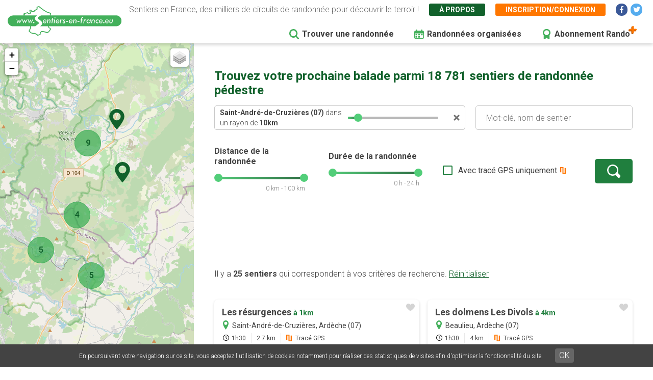

--- FILE ---
content_type: text/html; charset=UTF-8
request_url: https://www.sentiers-en-france.eu/randonnee?lieu_id=5689&lieu=Saint-Andr%C3%A9-de-Cruzi%C3%A8res%20%2807%29
body_size: 8772
content:
<!DOCTYPE html>
<html lang="fr" dir="ltr" prefix="content: http://purl.org/rss/1.0/modules/content/  dc: http://purl.org/dc/terms/  foaf: http://xmlns.com/foaf/0.1/  og: http://ogp.me/ns#  rdfs: http://www.w3.org/2000/01/rdf-schema#  schema: http://schema.org/  sioc: http://rdfs.org/sioc/ns#  sioct: http://rdfs.org/sioc/types#  skos: http://www.w3.org/2004/02/skos/core#  xsd: http://www.w3.org/2001/XMLSchema# ">
  <head>
    <meta charset="utf-8" />
<link rel="canonical" href="https://www.sentiers-en-france.eu/randonnee" />
<meta name="description" content="Découvrez les randonnées les plus populaires autour de vous grâce à des cartes de sentiers complètes. Les  tracés GPS vous permettront de suivre votre balade directement sur votre téléphone. Le site vous permettra d&#039;enregistrer vos balades dans vos favoris avant de partir en vacances." />
<meta name="robots" content="noindex" />
<meta name="Generator" content="Drupal 8 (https://www.drupal.org)" />
<meta name="MobileOptimized" content="width" />
<meta name="HandheldFriendly" content="true" />
<meta name="viewport" content="width=device-width, initial-scale=1.0" />
<link rel="shortcut icon" href="/sites/sentiers-en-france.eu/files/favico.png" type="image/png" />
<script src="/sites/sentiers-en-france.eu/files/google_tag/gtm_58zf3x9/google_tag.script.js?t9242n" defer></script>

    <title>Trouver une randonnée ou un sentier pédestre | Sentiers en France</title>
    <link rel="stylesheet" media="all" href="/sites/sentiers-en-france.eu/files/css/css_e7JGxaGIVmd36I_El8bKVTBqw3Bv7ky59PJfyrHRKts.css" />
<link rel="stylesheet" media="all" href="/sites/sentiers-en-france.eu/files/css/css_7Q1q6hUoJY-dPu-MZZOx_CYnk-naIxH1ykq-By0twRk.css" />
<link rel="stylesheet" media="print" href="/sites/sentiers-en-france.eu/files/css/css_AbpHGcgLb-kRsJGnwFEktk7uzpZOCcBY74-YBdrKVGs.css" />
<link rel="stylesheet" media="all" href="/sites/sentiers-en-france.eu/files/css/css_n2exG0S2o4rRaIUAEOAvs4Fuyg_b-IzEF7rIfBYLmjI.css" />
<link rel="stylesheet" media="all" href="https://fonts.googleapis.com/css?family=Permanent+Marker&amp;display=swap" />
<link rel="stylesheet" media="all" href="https://fonts.googleapis.com/css?family=Roboto:300,300i,400,400i,500,700,700i&amp;display=swap" />
<link rel="stylesheet" media="all" href="/sites/sentiers-en-france.eu/files/css/css_AJaBIDgPQYymGoSvZaNX7g6qknstOoc3a5ckJYu-oVY.css" />
<link rel="stylesheet" media="print" href="/sites/sentiers-en-france.eu/files/css/css_AbpHGcgLb-kRsJGnwFEktk7uzpZOCcBY74-YBdrKVGs.css" />
<link rel="stylesheet" media="all" href="/sites/sentiers-en-france.eu/files/css/css_jApD6WhXKF7lOj--V6UUcbEo6lOJjVy4SsfkiOIQJX0.css" />

    
<!--[if lte IE 8]>
<script src="/sites/sentiers-en-france.eu/files/js/js_VtafjXmRvoUgAzqzYTA3Wrjkx9wcWhjP0G4ZnnqRamA.js"></script>
<![endif]-->

  </head>
  <body class="sef-path-recherche padding-topped path-randonnee">
        <a href="#main-content" class="visually-hidden focusable skip-link">
      Aller au contenu principal
    </a>
    <noscript aria-hidden="true"><iframe src="https://www.googletagmanager.com/ns.html?id=GTM-58ZF3X9" height="0" width="0" style="display:none;visibility:hidden"></iframe></noscript>
      <div class="dialog-off-canvas-main-canvas" data-off-canvas-main-canvas>
    <div class="layout-container">

  <header role="banner" class="">
        <div class="region region-header">
    
<div id="block-sef-theme-logoheader" class="block block-block-content block-block-content4ec251f5-2ed7-4372-94d0-66e3945fc59e block-logoheader">
	<a href="/"><img src="/themes/sef_theme/images/interface/logo-sentiers-en-france.svg" alt="Sentiers en France" /></a>
     
    
</div>

<div id="block-lienshaut" class="block block-block-content block-block-content6023017e-a797-4666-9516-b473aa2a381a block-lienshaut">
    <div class="header-desc">Sentiers en France, des milliers de circuits de randonnée pour découvrir le terroir !</div>
    <div class="header-liens">
        <a href="https://www.sentiers-en-france.eu/sentier-en-france" class="green">À propos</a>
                <a href="https://www.sentiers-en-france.eu/mon-espace?popup=1" class="orange use-ajax" data-dialog-type="modal" data-dialog-options="{&quot;dialogClass&quot;:&quot;sef-register-login-dialog&quot;,&quot;width&quot;:&quot;938&quot;,&quot;closeText&quot;:&quot;Fermer&quot;}"><span class="desktop">Inscription/connexion</span><span class="mobile"><i class="fas fa-user"></i></span></a>
        
        
        
        <a href="https://www.facebook.com/sentiersenfr/" class="social facebook" target="_blank"><i class="fab fa-facebook-f"></i></a>
        <a href="https://twitter.com/sentiers_en_fr" class="social twitter" target="_blank"><i class="fab fa-twitter"></i></a>

    </div>


</div>
<div id="block-sef-theme-navigationprincipale" class="block block-superfish block-superfishmain">
  
    
      
<ul id="superfish-main" class="menu sf-menu sf-main sf-horizontal sf-style-none">
  
<li id="main-menu-link-content5277504a-068e-4747-be13-6b412e3b29fe" class="active-trail sf-depth-1 sf-no-children"><a href="/randonnee" class="is-active sf-depth-1" target="">Trouver une randonnée</a></li><li id="main-menu-link-content2df6e455-6a7b-4b83-a6ef-c163000ee807" class="sf-depth-1 sf-no-children"><a href="/randonnees-organisees" class="menu-rando-organisee sf-depth-1" target="">Randonnées organisées</a></li><li id="main-menu-link-content2d2b6e70-a1b6-4a26-af60-6c8efbf58de9" class="sf-depth-1 sf-no-children"><a href="/profitez-100-de-sentiers-en-france-avec-le-compte-rando" class="menu-abo-rando sf-depth-1" target="">Abonnement Rando</a></li>
</ul>

  </div>

  </div>

  </header>

  <main role="main">
    <a id="main-content" tabindex="-1"></a>    
    <div class="sef-recherche-content">
      <div class="map-recherche">
        <div id="map-recherche"></div>
        <div class="loader">
          <div class="loadingio-spinner-spinner-pr229ga731q"><div class="ldio-vv6zu4nw73s"><div></div><div></div><div></div><div></div><div></div><div></div><div></div><div></div><div></div><div></div><div></div><div></div></div></div>
        </div>
      </div>

        <div class="layout-content">
          
            <div class="region region-content">
    <div data-drupal-messages-fallback class="hidden"></div>
<div id="block-sef-theme-content" class="block block-system block-system-main-block">
  
    
      <h1>Trouvez votre prochaine balade parmi 18 781 sentiers de randonnée pédestre</h1><div class="sef-recherche-page-form-container"><form class="sef-recherche-page-form clearfix" data-drupal-selector="sef-recherche-page-form" action="/randonnee?lieu_id=5689&amp;lieu=Saint-Andr%C3%A9-de-Cruzi%C3%A8res%20%2807%29" method="post" id="sef-recherche-page-form" accept-charset="UTF-8">
  <div class="recherche-container js-form-wrapper form-wrapper" data-drupal-selector="edit-recherche" id="edit-recherche"><input data-drupal-selector="edit-lieu-id" type="hidden" name="lieu_id" value="5689" />
<div class="bloc-recherche bloc-recherche-motcle js-form-wrapper form-wrapper" data-drupal-selector="edit-recherche-motcle" id="edit-recherche-motcle"><div class="sef-lieu-container js-form-wrapper form-wrapper" data-drupal-selector="edit-lieu-container" id="edit-lieu-container"><div class="js-form-item form-item js-form-type-textfield form-type-textfield js-form-item-lieu form-item-lieu form-no-label">
        <input placeholder="Lieu : Département ou ville" autocomplete="off" data-drupal-selector="edit-lieu" type="text" id="edit-lieu" name="lieu" value="Saint-André-de-Cruzières (07)" size="60" maxlength="128" class="form-text" />

        </div>
<div class="sef-bloc-autour-ville js-form-wrapper form-wrapper" data-drupal-selector="edit-autour-ville" id="edit-autour-ville"><div class="autour-txt"><strong class="nom-ville"></strong> dans un rayon de <strong><span class="rayon">10</span>km</strong></div><div id="autour-ville-range"></div><div class="autour-close"><a href=""></a></div><input data-drupal-selector="edit-ville-rayon" type="hidden" name="ville_rayon" value="10" />
</div>
<div class="sef-bloc-autourdemoi js-form-wrapper form-wrapper" data-drupal-selector="edit-autour" id="edit-autour"><div class="autour-txt"><strong>Autour de moi</strong> dans un rayon de <strong><span class="rayon">10</span>km</strong></div><div id="autour-range"></div><div class="autour-close"><a href=""></a></div><input data-drupal-selector="edit-autour-rayon" type="hidden" name="autour_rayon" value="10" />
<input data-drupal-selector="edit-autour-lat" type="hidden" name="autour_lat" value="0" />
<input data-drupal-selector="edit-autour-lng" type="hidden" name="autour_lng" value="0" />
</div>
</div>
<div class="js-form-item form-item js-form-type-textfield form-type-textfield js-form-item-motcle form-item-motcle form-no-label">
        <input placeholder="Mot-clé, nom de sentier" data-drupal-selector="edit-motcle" type="text" id="edit-motcle" name="motcle" size="60" maxlength="128" class="form-text" />

        </div>
</div>
<div class="bloc-recherche bloc-recherche-avancee js-form-wrapper form-wrapper" data-drupal-selector="edit-recherche-avancee" id="edit-recherche-avancee"><fieldset class="form-composite range-slider js-form-item form-item js-form-wrapper form-wrapper" data-drupal-selector="edit-distance" id="edit-distance">
      <legend>
    <span class="fieldset-legend">Distance de la randonnée</span>
  </legend>
  <div class="fieldset-wrapper">
            <div id="distance-range"></div><div class="range-val distance-val">0 km - 100 km</div>
          </div>
</fieldset>
<input data-drupal-selector="edit-distance-min" type="hidden" name="distance_min" value="0" />
<input data-drupal-selector="edit-distance-max" type="hidden" name="distance_max" value="100" />
<fieldset class="form-composite range-slider js-form-item form-item js-form-wrapper form-wrapper" data-drupal-selector="edit-duree" id="edit-duree">
      <legend>
    <span class="fieldset-legend">Durée de la randonnée</span>
  </legend>
  <div class="fieldset-wrapper">
            <div id="duree-range"></div><div class="range-val duree-val">0 h - 24 h</div>
          </div>
</fieldset>
<input data-drupal-selector="edit-duree-min" type="hidden" name="duree_min" value="0" />
<input data-drupal-selector="edit-duree-max" type="hidden" name="duree_max" value="24" />
<div class="js-form-item form-item js-form-type-checkbox form-type-checkbox js-form-item-trace form-item-trace">
        <input data-drupal-selector="edit-trace" type="checkbox" id="edit-trace" name="trace" value="1" class="form-checkbox" />

        <label for="edit-trace" class="option">Avec tracé GPS uniquement</label>
      </div>
<div data-drupal-selector="edit-actions" class="form-actions js-form-wrapper form-wrapper" id="edit-actions"><input data-drupal-selector="edit-submit" type="submit" id="edit-submit" name="op" value="" class="button js-form-submit form-submit" />
</div>
</div>
</div>
<input autocomplete="off" data-drupal-selector="form-1csmp-zfxf9gekej7yk8zgqt4plym2apaqi60gdxqmo" type="hidden" name="form_build_id" value="form-1cSMP_ZfXf9gekEj7Yk8ZGQT4plym2ApaQI60gdXqmo" />
<input data-drupal-selector="edit-sef-recherche-page-form" type="hidden" name="form_id" value="sef_recherche_page_form" />

</form>
</div>

 
<div class="sef-recherche-resultats">
        
    <div class="sef-gads-desktop"><span class="sef-gads-horiz sef-gads-recherche" style="text-align:center;">
        <!-- Responsive Bas 728x90 -->
        <ins class="adsbygoogle"
             style="display:block;"
             data-ad-client="ca-pub-8928348731691594"
             data-ad-slot="2431507948"
             data-ad-format="horizontal"
             data-full-width-responsive="true"></ins>
        </span></div>
    
    <a id="sef-haut-resultats"></a>
    
    <div class="nb-resultats">
        Il y a <strong>25 sentiers</strong> qui correspondent à vos critères de recherche. <a href="https://www.sentiers-en-france.eu/randonnee" class="btn-reset-search">Réinitialiser</a>
    </div>
    
    
    <div class="sef-sentiers-list">
            <div class="bloc-sentier" >
            <div class="margin">
                <div class="sentier-favori"><a href="" data-id="89905" class=""></a></div>
                <a href="https://www.sentiers-en-france.eu/sentiers-ardeche-07/saint-andre-de-cruzieres/sentier-les-resurgences" class="item-link item-content">
                    <div class="item-inner">
                        <div class="item-title-row">
                          <div class="item-title">Les résurgences <span class="distance">à&nbsp;1km</span></div>
                        </div>
                        <div class="item-lieu">
                            Saint-André-de-Cruzières, Ardèche (07)
                        </div>
                        <div class="item-text">
                            <div class="carac carac-duree first">1h30</div>
                            <div class="carac carac-km">2.7 km</div>
                                                        <div class="carac carac-trace">Tracé GPS</div>
                                                    </div>
                    </div>
                </a>
            </div>
        </div>
                            <div class="bloc-sentier" >
            <div class="margin">
                <div class="sentier-favori"><a href="" data-id="89899" class=""></a></div>
                <a href="https://www.sentiers-en-france.eu/sentiers-ardeche-07/beaulieu/sentier-les-dolmens-les-divols" class="item-link item-content">
                    <div class="item-inner">
                        <div class="item-title-row">
                          <div class="item-title">Les dolmens Les Divols <span class="distance">à&nbsp;4km</span></div>
                        </div>
                        <div class="item-lieu">
                            Beaulieu, Ardèche (07)
                        </div>
                        <div class="item-text">
                            <div class="carac carac-duree first">1h30</div>
                            <div class="carac carac-km">4 km</div>
                                                        <div class="carac carac-trace">Tracé GPS</div>
                                                    </div>
                    </div>
                </a>
            </div>
        </div>
                            <div class="bloc-sentier" >
            <div class="margin">
                <div class="sentier-favori"><a href="" data-id="81985" class=""></a></div>
                <a href="https://www.sentiers-en-france.eu/sentiers-gard-30/courry/sentier-les-dolmens-de-lismael" class="item-link item-content">
                    <div class="item-inner">
                        <div class="item-title-row">
                          <div class="item-title">Les dolmens de l’Ismaël <span class="distance">à&nbsp;5km</span></div>
                        </div>
                        <div class="item-lieu">
                            Courry, Gard (30)
                        </div>
                        <div class="item-text">
                            <div class="carac carac-duree first">3h00</div>
                            <div class="carac carac-km">9 km</div>
                                                        <div class="carac carac-trace">Tracé GPS</div>
                                                    </div>
                    </div>
                </a>
            </div>
        </div>
                    <span class="sef-gads-mobile"><span class="sef-gads-horiz sef-gads-recherche" style="text-align:center;">
        <!-- Responsive Bas 728x90 -->
        <ins class="adsbygoogle"
             style="display:block;"
             data-ad-client="ca-pub-8928348731691594"
             data-ad-slot="2431507948"
             data-ad-format="horizontal"
             data-full-width-responsive="true"></ins>
        </span></span>
                            <div class="bloc-sentier" >
            <div class="margin">
                <div class="sentier-favori"><a href="" data-id="81987" class=""></a></div>
                <a href="https://www.sentiers-en-france.eu/sentiers-gard-30/saint-bres/sentier-les-remparts-de-dieusse" class="item-link item-content">
                    <div class="item-inner">
                        <div class="item-title-row">
                          <div class="item-title">Les remparts de Dieusse <span class="distance">à&nbsp;5km</span></div>
                        </div>
                        <div class="item-lieu">
                            Saint-Brès, Gard (30)
                        </div>
                        <div class="item-text">
                            <div class="carac carac-duree first">3h00</div>
                            <div class="carac carac-km">8 km</div>
                                                        <div class="carac carac-trace">Tracé GPS</div>
                                                    </div>
                    </div>
                </a>
            </div>
        </div>
                            <div class="bloc-sentier" >
            <div class="margin">
                <div class="sentier-favori"><a href="" data-id="89893" class=""></a></div>
                <a href="https://www.sentiers-en-france.eu/sentiers-ardeche-07/saint-paul-le-jeune/sentier-les-lavoirs-sud" class="item-link item-content">
                    <div class="item-inner">
                        <div class="item-title-row">
                          <div class="item-title">Les lavoirs Sud <span class="distance">à&nbsp;5km</span></div>
                        </div>
                        <div class="item-lieu">
                            Saint-Paul-le-Jeune, Ardèche (07)
                        </div>
                        <div class="item-text">
                            <div class="carac carac-duree first">3h00</div>
                            <div class="carac carac-km">7.1 km</div>
                                                        <div class="carac carac-trace">Tracé GPS</div>
                                                    </div>
                    </div>
                </a>
            </div>
        </div>
                            <div class="bloc-sentier" >
            <div class="margin">
                <div class="sentier-favori"><a href="" data-id="89894" class=""></a></div>
                <a href="https://www.sentiers-en-france.eu/sentiers-ardeche-07/saint-paul-le-jeune/sentier-les-lavoirs-nord" class="item-link item-content">
                    <div class="item-inner">
                        <div class="item-title-row">
                          <div class="item-title">Les lavoirs Nord <span class="distance">à&nbsp;5km</span></div>
                        </div>
                        <div class="item-lieu">
                            Saint-Paul-le-Jeune, Ardèche (07)
                        </div>
                        <div class="item-text">
                            <div class="carac carac-duree first">2h00</div>
                            <div class="carac carac-km">5.4 km</div>
                                                        <div class="carac carac-trace">Tracé GPS</div>
                                                    </div>
                    </div>
                </a>
            </div>
        </div>
                            <div class="bloc-sentier" >
            <div class="margin">
                <div class="sentier-favori"><a href="" data-id="77296" class=""></a></div>
                <a href="https://www.sentiers-en-france.eu/sentiers-gard-30/meyrannes/sentier-sentier-du-montgrillet" class="item-link item-content">
                    <div class="item-inner">
                        <div class="item-title-row">
                          <div class="item-title">Sentier du Montgrillet <span class="distance">à&nbsp;6km</span></div>
                        </div>
                        <div class="item-lieu">
                            Meyrannes, Gard (30)
                        </div>
                        <div class="item-text">
                            <div class="carac carac-duree first">2h00</div>
                            <div class="carac carac-km">4 km</div>
                                                        <div class="carac carac-trace">Tracé GPS</div>
                                                    </div>
                    </div>
                </a>
            </div>
        </div>
                            <div class="bloc-sentier" >
            <div class="margin">
                <div class="sentier-favori"><a href="" data-id="77295" class=""></a></div>
                <a href="https://www.sentiers-en-france.eu/sentiers-gard-30/gagnieres/sentier-viaduc-de-doulovy" class="item-link item-content">
                    <div class="item-inner">
                        <div class="item-title-row">
                          <div class="item-title">Viaduc de Doulovy <span class="distance">à&nbsp;7km</span></div>
                        </div>
                        <div class="item-lieu">
                            Gagnières, Gard (30)
                        </div>
                        <div class="item-text">
                            <div class="carac carac-duree first">4h00</div>
                            <div class="carac carac-km">13 km</div>
                                                        <div class="carac carac-trace">Tracé GPS</div>
                                                    </div>
                    </div>
                </a>
            </div>
        </div>
                            <div class="bloc-sentier" >
            <div class="margin">
                <div class="sentier-favori"><a href="" data-id="62566" class=""></a></div>
                <a href="https://www.sentiers-en-france.eu/sentiers-ardeche-07/banne/sentier-banne" class="item-link item-content">
                    <div class="item-inner">
                        <div class="item-title-row">
                          <div class="item-title">Banne <span class="distance">à&nbsp;7km</span></div>
                        </div>
                        <div class="item-lieu">
                            Banne, Ardèche (07)
                        </div>
                        <div class="item-text">
                            <div class="carac carac-duree first">3h30</div>
                            <div class="carac carac-km">6.1 km</div>
                                                        <div class="carac carac-trace">Tracé GPS</div>
                                                    </div>
                    </div>
                </a>
            </div>
        </div>
                            <div class="bloc-sentier" >
            <div class="margin">
                <div class="sentier-favori"><a href="" data-id="81986" class=""></a></div>
                <a href="https://www.sentiers-en-france.eu/sentiers-gard-30/saint-ambroix/sentier-les-montezes" class="item-link item-content">
                    <div class="item-inner">
                        <div class="item-title-row">
                          <div class="item-title">Les Montèzes <span class="distance">à&nbsp;7km</span></div>
                        </div>
                        <div class="item-lieu">
                            Saint-Ambroix, Gard (30)
                        </div>
                        <div class="item-text">
                            <div class="carac carac-duree first">2h00</div>
                            <div class="carac carac-km">6 km</div>
                                                        <div class="carac carac-trace">Tracé GPS</div>
                                                    </div>
                    </div>
                </a>
            </div>
        </div>
                            <div class="bloc-sentier" >
            <div class="margin">
                <div class="sentier-favori"><a href="" data-id="81991" class=""></a></div>
                <a href="https://www.sentiers-en-france.eu/sentiers-gard-30/ales/sentier-serre-du-bois-de-la-ville-saint-ambroix" class="item-link item-content">
                    <div class="item-inner">
                        <div class="item-title-row">
                          <div class="item-title">Serre du bois de la ville <span class="distance">à&nbsp;7km</span></div>
                        </div>
                        <div class="item-lieu">
                            Saint-Ambroix, Gard (30)
                        </div>
                        <div class="item-text">
                            <div class="carac carac-duree first">2h00</div>
                            <div class="carac carac-km">5 km</div>
                                                        <div class="carac carac-trace">Tracé GPS</div>
                                                    </div>
                    </div>
                </a>
            </div>
        </div>
                            <div class="bloc-sentier" >
            <div class="margin">
                <div class="sentier-favori"><a href="" data-id="77293" class=""></a></div>
                <a href="https://www.sentiers-en-france.eu/sentiers-gard-30/besseges/sentier-sentier-de-la-tour-castillon" class="item-link item-content">
                    <div class="item-inner">
                        <div class="item-title-row">
                          <div class="item-title">Sentier de la Tour Castillon <span class="distance">à&nbsp;8km</span></div>
                        </div>
                        <div class="item-lieu">
                            Bessèges, Gard (30)
                        </div>
                        <div class="item-text">
                            <div class="carac carac-duree first">2h20</div>
                            <div class="carac carac-km">4 km</div>
                                                        <div class="carac carac-trace">Tracé GPS</div>
                                                    </div>
                    </div>
                </a>
            </div>
        </div>
                            <span class="sef-gads-horiz sef-gads-recherche" style="text-align:center;">
        <!-- Responsive Bas 728x90 -->
        <ins class="adsbygoogle"
             style="display:block;"
             data-ad-client="ca-pub-8928348731691594"
             data-ad-slot="2431507948"
             data-ad-format="horizontal"
             data-full-width-responsive="true"></ins>
        </span>
                    <div class="bloc-sentier" >
            <div class="margin">
                <div class="sentier-favori"><a href="" data-id="77425" class=""></a></div>
                <a href="https://www.sentiers-en-france.eu/sentiers-gard-30/molieres-sur-ceze/sentier-le-chateau-de-montalet" class="item-link item-content">
                    <div class="item-inner">
                        <div class="item-title-row">
                          <div class="item-title">Le Château de Montalet  <span class="distance">à&nbsp;8km</span></div>
                        </div>
                        <div class="item-lieu">
                            Molières-sur-Cèze, Gard (30)
                        </div>
                        <div class="item-text">
                            <div class="carac carac-duree first">3h30</div>
                            <div class="carac carac-km">10 km</div>
                                                        <div class="carac carac-trace">Tracé GPS</div>
                                                    </div>
                    </div>
                </a>
            </div>
        </div>
                            <div class="bloc-sentier" >
            <div class="margin">
                <div class="sentier-favori"><a href="" data-id="65163" class=""></a></div>
                <a href="https://www.sentiers-en-france.eu/sentiers-ardeche-07/les-vans/sentier-la-corniche" class="item-link item-content">
                    <div class="item-inner">
                        <div class="item-title-row">
                          <div class="item-title">La Corniche <span class="distance">à&nbsp;8km</span></div>
                        </div>
                        <div class="item-lieu">
                            Les Vans, Ardèche (07)
                        </div>
                        <div class="item-text">
                            <div class="carac carac-duree first">1h30</div>
                            <div class="carac carac-km">3.5 km</div>
                                                        <div class="carac carac-trace">Tracé GPS</div>
                                                    </div>
                    </div>
                </a>
            </div>
        </div>
                            <div class="bloc-sentier" >
            <div class="margin">
                <div class="sentier-favori"><a href="" data-id="90141" class=""></a></div>
                <a href="https://www.sentiers-en-france.eu/sentiers-ardeche-07/berrias-et-casteljau/sentier-la-corniche" class="item-link item-content">
                    <div class="item-inner">
                        <div class="item-title-row">
                          <div class="item-title">La Corniche <span class="distance">à&nbsp;8km</span></div>
                        </div>
                        <div class="item-lieu">
                            Berrias-et-Casteljau, Ardèche (07)
                        </div>
                        <div class="item-text">
                            <div class="carac carac-duree first">1h30</div>
                            <div class="carac carac-km">3.5 km</div>
                                                        <div class="carac carac-trace">Tracé GPS</div>
                                                    </div>
                    </div>
                </a>
            </div>
        </div>
                            <div class="bloc-sentier" >
            <div class="margin">
                <div class="sentier-favori"><a href="" data-id="90137" class=""></a></div>
                <a href="https://www.sentiers-en-france.eu/sentiers-ardeche-07/chandolas/sentier-autour-dalphonse-gurlhie" class="item-link item-content">
                    <div class="item-inner">
                        <div class="item-title-row">
                          <div class="item-title">Autour d&#039;Alphonse Gurlhie <span class="distance">à&nbsp;8km</span></div>
                        </div>
                        <div class="item-lieu">
                            Chandolas, Ardèche (07)
                        </div>
                        <div class="item-text">
                            <div class="carac carac-duree first">1h30</div>
                            <div class="carac carac-km">4.7 km</div>
                                                        <div class="carac carac-trace">Tracé GPS</div>
                                                    </div>
                    </div>
                </a>
            </div>
        </div>
                            <div class="bloc-sentier" >
            <div class="margin">
                <div class="sentier-favori"><a href="" data-id="77298" class=""></a></div>
                <a href="https://www.sentiers-en-france.eu/sentiers-gard-30/robiac-rochessadoule/sentier-la-mine-au-bois-dormant" class="item-link item-content">
                    <div class="item-inner">
                        <div class="item-title-row">
                          <div class="item-title">La mine au bois Dormant <span class="distance">à&nbsp;9km</span></div>
                        </div>
                        <div class="item-lieu">
                            Robiac-Rochessadoule, Gard (30)
                        </div>
                        <div class="item-text">
                            <div class="carac carac-duree first">4h00</div>
                            <div class="carac carac-km">9 km</div>
                                                        <div class="carac carac-trace">Tracé GPS</div>
                                                    </div>
                    </div>
                </a>
            </div>
        </div>
                            <div class="bloc-sentier" >
            <div class="margin">
                <div class="sentier-favori"><a href="" data-id="77299" class=""></a></div>
                <a href="https://www.sentiers-en-france.eu/sentiers-gard-30/robiac-rochessadoule/sentier-la-chapelle-lachamp" class="item-link item-content">
                    <div class="item-inner">
                        <div class="item-title-row">
                          <div class="item-title">La chapelle Lachamp <span class="distance">à&nbsp;9km</span></div>
                        </div>
                        <div class="item-lieu">
                            Robiac-Rochessadoule, Gard (30)
                        </div>
                        <div class="item-text">
                            <div class="carac carac-duree first">5h00</div>
                            <div class="carac carac-km">14 km</div>
                                                        <div class="carac carac-trace">Tracé GPS</div>
                                                    </div>
                    </div>
                </a>
            </div>
        </div>
                            <div class="bloc-sentier" >
            <div class="margin">
                <div class="sentier-favori"><a href="" data-id="89891" class=""></a></div>
                <a href="https://www.sentiers-en-france.eu/sentiers-ardeche-07/les-vans/sentier-circuit-de-la-vierge" class="item-link item-content">
                    <div class="item-inner">
                        <div class="item-title-row">
                          <div class="item-title">Circuit de la Vierge <span class="distance">à&nbsp;9km</span></div>
                        </div>
                        <div class="item-lieu">
                            Les Vans, Ardèche (07)
                        </div>
                        <div class="item-text">
                            <div class="carac carac-duree first">1h30</div>
                            <div class="carac carac-km">1.8 km</div>
                                                        <div class="carac carac-trace">Tracé GPS</div>
                                                    </div>
                    </div>
                </a>
            </div>
        </div>
                            <div class="bloc-sentier" >
            <div class="margin">
                <div class="sentier-favori"><a href="" data-id="89890" class=""></a></div>
                <a href="https://www.sentiers-en-france.eu/sentiers-ardeche-07/les-vans/sentier-ermitage-saint-eugene" class="item-link item-content">
                    <div class="item-inner">
                        <div class="item-title-row">
                          <div class="item-title">Ermitage Saint-Eugène <span class="distance">à&nbsp;9km</span></div>
                        </div>
                        <div class="item-lieu">
                            Les Vans, Ardèche (07)
                        </div>
                        <div class="item-text">
                            <div class="carac carac-duree first">2h00</div>
                            <div class="carac carac-km">4.5 km</div>
                                                        <div class="carac carac-trace">Tracé GPS</div>
                                                    </div>
                    </div>
                </a>
            </div>
        </div>
                            <div class="bloc-sentier" >
            <div class="margin">
                <div class="sentier-favori"><a href="" data-id="90138" class=""></a></div>
                <a href="https://www.sentiers-en-france.eu/sentiers-ardeche-07/berrias-et-casteljau/sentier-circuit-de-la-vierge" class="item-link item-content">
                    <div class="item-inner">
                        <div class="item-title-row">
                          <div class="item-title">Circuit de la Vierge <span class="distance">à&nbsp;9km</span></div>
                        </div>
                        <div class="item-lieu">
                            Berrias-et-Casteljau, Ardèche (07)
                        </div>
                        <div class="item-text">
                            <div class="carac carac-duree first">1h30</div>
                            <div class="carac carac-km">1.8 km</div>
                                                        <div class="carac carac-trace">Tracé GPS</div>
                                                    </div>
                    </div>
                </a>
            </div>
        </div>
                            <div class="bloc-sentier" >
            <div class="margin">
                <div class="sentier-favori"><a href="" data-id="90140" class=""></a></div>
                <a href="https://www.sentiers-en-france.eu/sentiers-ardeche-07/berrias-et-casteljau/sentier-ermitage-saint-eugene" class="item-link item-content">
                    <div class="item-inner">
                        <div class="item-title-row">
                          <div class="item-title">Ermitage Saint-Eugène <span class="distance">à&nbsp;9km</span></div>
                        </div>
                        <div class="item-lieu">
                            Berrias-et-Casteljau, Ardèche (07)
                        </div>
                        <div class="item-text">
                            <div class="carac carac-duree first">2h00</div>
                            <div class="carac carac-km">4.5 km</div>
                                                        <div class="carac carac-trace">Tracé GPS</div>
                                                    </div>
                    </div>
                </a>
            </div>
        </div>
                            <div class="bloc-sentier" >
            <div class="margin">
                <div class="sentier-favori"><a href="" data-id="62565" class=""></a></div>
                <a href="https://www.sentiers-en-france.eu/sentiers-ardeche-07/berrias-et-casteljau/sentier-sentier-la-grotte-du-renard" class="item-link item-content">
                    <div class="item-inner">
                        <div class="item-title-row">
                          <div class="item-title">Sentier la Grotte du Renard <span class="distance">à&nbsp;9km</span></div>
                        </div>
                        <div class="item-lieu">
                            Berrias-et-Casteljau, Ardèche (07)
                        </div>
                        <div class="item-text">
                            <div class="carac carac-duree first">2h00</div>
                            <div class="carac carac-km">1.4 km</div>
                                                        <div class="carac carac-trace">Tracé GPS</div>
                                                    </div>
                    </div>
                </a>
            </div>
        </div>
                            <div class="bloc-sentier" >
            <div class="margin">
                <div class="sentier-favori"><a href="" data-id="90139" class=""></a></div>
                <a href="https://www.sentiers-en-france.eu/sentiers-ardeche-07/les-vans/sentier-colline-des-oliviers-sentier-pedagogique" class="item-link item-content">
                    <div class="item-inner">
                        <div class="item-title-row">
                          <div class="item-title">Colline des Oliviers: sentier pédagogique <span class="distance">à&nbsp;10km</span></div>
                        </div>
                        <div class="item-lieu">
                            Les Vans, Ardèche (07)
                        </div>
                        <div class="item-text">
                            <div class="carac carac-duree first">1h00</div>
                            <div class="carac carac-km">1.5 km</div>
                                                        <div class="carac carac-trace">Tracé GPS</div>
                                                    </div>
                    </div>
                </a>
            </div>
        </div>
                            <span class="sef-gads-horiz sef-gads-recherche" style="text-align:center;">
        <!-- Responsive Bas 728x90 -->
        <ins class="adsbygoogle"
             style="display:block;"
             data-ad-client="ca-pub-8928348731691594"
             data-ad-slot="2431507948"
             data-ad-format="horizontal"
             data-full-width-responsive="true"></ins>
        </span>
                    <div class="bloc-sentier" >
            <div class="margin">
                <div class="sentier-favori"><a href="" data-id="75143" class=""></a></div>
                <a href="https://www.sentiers-en-france.eu/sentiers-gard-30/ales/sentier-sentier-du-ronc-rouge-besseges" class="item-link item-content">
                    <div class="item-inner">
                        <div class="item-title-row">
                          <div class="item-title">Sentier du Ronc Rouge <span class="distance">à&nbsp;10km</span></div>
                        </div>
                        <div class="item-lieu">
                            Bessèges, Gard (30)
                        </div>
                        <div class="item-text">
                            <div class="carac carac-duree first">4h00</div>
                            <div class="carac carac-km">11 km</div>
                                                        <div class="carac carac-trace">Tracé GPS</div>
                                                    </div>
                    </div>
                </a>
            </div>
        </div>
                        </div>
    
</div>

<div class="btn-show-map-mobile"><a href="" class="btn-sef-vert-light"><i class="fas fa-map"></i> <span>Afficher la carte</span></a></div>

  </div>

  </div>


          <footer role="contentinfo">
              <div class="region region-footer">
    
<div class="clear"></div>
<div id="block-sef-theme-copyright" class="block block-block-content block-block-content137b6229-543b-4c5f-95c6-a154a63f0f71">

    <div class="gl-copy">
        © 2026 Sentiers en France  - Tous droits réservés - Photos non contractuelles - <a href="https://www.sentiers-en-france.eu/mentions-legales">Mentions légales</a> 
        - <a href="https://www.sentiers-en-france.eu/conditions-generales-dutilisation-de-lapplication-et-du-site-internet">CGU</a> - <a href="https://www.sentiers-en-france.eu/conditions-generales-de-vente-du-site-et-application-sentiers-en-franceeu">CGV</a>
                    - <a href="https://www.grouplive.net/services/outils-web-sur-mesure" target="_blank" class="grouplive" title="Agence web sites Internet et applications"><img src="https://www.grouplive.net/sites/all/themes/grouplive/imgs/picto-gl-dark-2021.svg" alt="Grouplive - Création de plateforme sur-mesure - Agence web Morbihan"></a> <a href="https://www.grouplive.net/services/outils-web-sur-mesure" target="_blank" title="Création site web et application">Grouplive - Création de plateforme sur-mesure - Agence web Morbihan</a>
                </div>

</div>


  </div>

          </footer>
        </div>    </div>

    
  </main>


</div>
  </div>

    
    <script type="application/json" data-drupal-selector="drupal-settings-json">{"path":{"baseUrl":"\/","scriptPath":null,"pathPrefix":"","currentPath":"randonnee","currentPathIsAdmin":false,"isFront":false,"currentLanguage":"fr","currentQuery":{"lieu":"Saint-Andr\u00e9-de-Cruzi\u00e8res (07)","lieu_id":"5689"}},"pluralDelimiter":"\u0003","suppressDeprecationErrors":true,"ajaxPageState":{"libraries":"classy\/base,classy\/messages,core\/html5shiv,core\/normalize,gl_cookies\/gl-cookies,sef\/autocomplete.page,sef\/google-adsense,sef\/recherche,sef\/sentier-favori,sef_theme\/fancybox,sef_theme\/global-styling,site_base_theme\/fontawesome,site_base_theme\/gl-supermenu,site_base_theme\/global-styling,superfish\/superfish,superfish\/superfish_hoverintent,superfish\/superfish_smallscreen,superfish\/superfish_supersubs,superfish\/superfish_supposition,system\/base","theme":"sef_theme","theme_token":null},"ajaxTrustedUrl":{"form_action_p_pvdeGsVG5zNF_XLGPTvYSKCf43t8qZYSwcfZl2uzM":true},"recherche":{"sentiers":[{"id":"89905","titre":"Les r\u00e9surgences","lat":"44.320435284968","lng":"4.1957445370744","lieu":{"ville":"Saint-Andr\u00e9-de-Cruzi\u00e8res","dpt":"Ard\u00e8che","code_dpt":"07"},"duree":"1h30","km":"2.7","trace":1,"url":"\/sentiers-ardeche-07\/saint-andre-de-cruzieres\/sentier-les-resurgences"},{"id":"89899","titre":"Les dolmens Les Divols","lat":"44.343189846007","lng":"4.2437775745156","lieu":{"ville":"Beaulieu","dpt":"Ard\u00e8che","code_dpt":"07"},"duree":"1h30","km":"4","trace":1,"url":"\/sentiers-ardeche-07\/beaulieu\/sentier-les-dolmens-les-divols"},{"id":"81985","titre":"Les dolmens de l\u2019Isma\u00ebl","lat":"44.299274","lng":"4.157778","lieu":{"ville":"Courry","dpt":"Gard","code_dpt":"30"},"duree":"3h00","km":"9","trace":1,"url":"\/sentiers-gard-30\/courry\/sentier-les-dolmens-de-lismael"},{"id":"81987","titre":"Les remparts de Dieusse","lat":"44.277601","lng":"4.199653","lieu":{"ville":"Saint-Br\u00e8s","dpt":"Gard","code_dpt":"30"},"duree":"3h00","km":"8","trace":1,"url":"\/sentiers-gard-30\/saint-bres\/sentier-les-remparts-de-dieusse"},{"id":"89893","titre":"Les lavoirs Sud","lat":"44.338558109135","lng":"4.1528370625001","lieu":{"ville":"Saint-Paul-le-Jeune","dpt":"Ard\u00e8che","code_dpt":"07"},"duree":"3h00","km":"7.1","trace":1,"url":"\/sentiers-ardeche-07\/saint-paul-le-jeune\/sentier-les-lavoirs-sud"},{"id":"89894","titre":"Les lavoirs Nord","lat":"44.338258841653","lng":"4.1526118960223","lieu":{"ville":"Saint-Paul-le-Jeune","dpt":"Ard\u00e8che","code_dpt":"07"},"duree":"2h00","km":"5.4","trace":1,"url":"\/sentiers-ardeche-07\/saint-paul-le-jeune\/sentier-les-lavoirs-nord"},{"id":"77296","titre":"Sentier du Montgrillet","lat":"44.271133","lng":"4.168395","lieu":{"ville":"Meyrannes","dpt":"Gard","code_dpt":"30"},"duree":"2h00","km":"4","trace":1,"url":"\/sentiers-gard-30\/meyrannes\/sentier-sentier-du-montgrillet"},{"id":"77295","titre":"Viaduc de Doulovy","lat":"44.307866","lng":"4.129572","lieu":{"ville":"Gagni\u00e8res","dpt":"Gard","code_dpt":"30"},"duree":"4h00","km":"13","trace":1,"url":"\/sentiers-gard-30\/gagnieres\/sentier-viaduc-de-doulovy"},{"id":"62566","titre":"Banne","lat":"44.366825","lng":"4.155139","lieu":{"ville":"Banne","dpt":"Ard\u00e8che","code_dpt":"07"},"duree":"3h30","km":"6.1","trace":1,"url":"\/sentiers-ardeche-07\/banne\/sentier-banne"},{"id":"81986","titre":"Les Mont\u00e8zes","lat":"44.260415","lng":"4.196048","lieu":{"ville":"Saint-Ambroix","dpt":"Gard","code_dpt":"30"},"duree":"2h00","km":"6","trace":1,"url":"\/sentiers-gard-30\/saint-ambroix\/sentier-les-montezes"},{"id":"81991","titre":"Serre du bois de la ville","lat":"44.259109","lng":"4.194567","lieu":{"ville":"Saint-Ambroix","dpt":"Gard","code_dpt":"30"},"duree":"2h00","km":"5","trace":1,"url":"\/sentiers-gard-30\/ales\/sentier-serre-du-bois-de-la-ville-saint-ambroix"},{"id":"77293","titre":"Sentier de la Tour Castillon","lat":"44.287605","lng":"4.124165","lieu":{"ville":"Bess\u00e8ges","dpt":"Gard","code_dpt":"30"},"duree":"2h20","km":"4","trace":1,"url":"\/sentiers-gard-30\/besseges\/sentier-sentier-de-la-tour-castillon"},{"id":"77425","titre":"Le Ch\u00e2teau de Montalet ","lat":"44.2602","lng":"4.160256","lieu":{"ville":"Moli\u00e8res-sur-C\u00e8ze","dpt":"Gard","code_dpt":"30"},"duree":"3h30","km":"10","trace":1,"url":"\/sentiers-gard-30\/molieres-sur-ceze\/sentier-le-chateau-de-montalet"},{"id":"65163","titre":"La Corniche","lat":"44.393208262457","lng":"4.1917134576786","lieu":{"ville":"Les Vans","dpt":"Ard\u00e8che","code_dpt":"07"},"duree":"1h30","km":"3.5","trace":1,"url":"\/sentiers-ardeche-07\/les-vans\/sentier-la-corniche"},{"id":"90141","titre":"La Corniche","lat":"44.393430586185","lng":"4.1915280287358","lieu":{"ville":"Berrias-et-Casteljau","dpt":"Ard\u00e8che","code_dpt":"07"},"duree":"1h30","km":"3.5","trace":1,"url":"\/sentiers-ardeche-07\/berrias-et-casteljau\/sentier-la-corniche"},{"id":"90137","titre":"Autour d\u0027Alphonse Gurlhie","lat":"44.393997891181","lng":"4.2362226692703","lieu":{"ville":"Chandolas","dpt":"Ard\u00e8che","code_dpt":"07"},"duree":"1h30","km":"4.7","trace":1,"url":"\/sentiers-ardeche-07\/chandolas\/sentier-autour-dalphonse-gurlhie"},{"id":"77298","titre":"La mine au bois Dormant","lat":"44.281948","lng":"4.1174","lieu":{"ville":"Robiac-Rochessadoule","dpt":"Gard","code_dpt":"30"},"duree":"4h00","km":"9","trace":1,"url":"\/sentiers-gard-30\/robiac-rochessadoule\/sentier-la-mine-au-bois-dormant"},{"id":"77299","titre":"La chapelle Lachamp","lat":"44.281956","lng":"4.117271","lieu":{"ville":"Robiac-Rochessadoule","dpt":"Gard","code_dpt":"30"},"duree":"5h00","km":"14","trace":1,"url":"\/sentiers-gard-30\/robiac-rochessadoule\/sentier-la-chapelle-lachamp"},{"id":"89891","titre":"Circuit de la Vierge","lat":"44.394509610902","lng":"4.177898897001","lieu":{"ville":"Les Vans","dpt":"Ard\u00e8che","code_dpt":"07"},"duree":"1h30","km":"1.8","trace":1,"url":"\/sentiers-ardeche-07\/les-vans\/sentier-circuit-de-la-vierge"},{"id":"89890","titre":"Ermitage Saint-Eug\u00e8ne","lat":"44.394687849305","lng":"4.1778785182323","lieu":{"ville":"Les Vans","dpt":"Ard\u00e8che","code_dpt":"07"},"duree":"2h00","km":"4.5","trace":1,"url":"\/sentiers-ardeche-07\/les-vans\/sentier-ermitage-saint-eugene"},{"id":"90138","titre":"Circuit de la Vierge","lat":"44.394741512373","lng":"4.1779649763351","lieu":{"ville":"Berrias-et-Casteljau","dpt":"Ard\u00e8che","code_dpt":"07"},"duree":"1h30","km":"1.8","trace":1,"url":"\/sentiers-ardeche-07\/berrias-et-casteljau\/sentier-circuit-de-la-vierge"},{"id":"90140","titre":"Ermitage Saint-Eug\u00e8ne","lat":"44.394783676178","lng":"4.1779075108437","lieu":{"ville":"Berrias-et-Casteljau","dpt":"Ard\u00e8che","code_dpt":"07"},"duree":"2h00","km":"4.5","trace":1,"url":"\/sentiers-ardeche-07\/berrias-et-casteljau\/sentier-ermitage-saint-eugene"},{"id":"62565","titre":"Sentier la Grotte du Renard","lat":"44.405562","lng":"4.196658","lieu":{"ville":"Berrias-et-Casteljau","dpt":"Ard\u00e8che","code_dpt":"07"},"duree":"2h00","km":"1.4","trace":1,"url":"\/sentiers-ardeche-07\/berrias-et-casteljau\/sentier-sentier-la-grotte-du-renard"},{"id":"90139","titre":"Colline des Oliviers: sentier p\u00e9dagogique","lat":"44.403836691438","lng":"4.1638425371397","lieu":{"ville":"Les Vans","dpt":"Ard\u00e8che","code_dpt":"07"},"duree":"1h00","km":"1.5","trace":1,"url":"\/sentiers-ardeche-07\/les-vans\/sentier-colline-des-oliviers-sentier-pedagogique"},{"id":"75143","titre":"Sentier du Ronc Rouge","lat":"44.292816","lng":"4.09054","lieu":{"ville":"Bess\u00e8ges","dpt":"Gard","code_dpt":"30"},"duree":"4h00","km":"11","trace":1,"url":"\/sentiers-gard-30\/ales\/sentier-sentier-du-ronc-rouge-besseges"}],"params":{"lieu":{"type":"v"},"center":{"lat":"44.3211","lng":"4.2094"}}},"superfish":{"superfish-main":{"id":"superfish-main","sf":{"animation":{"opacity":"show","height":"show"},"speed":"fast"},"plugins":{"smallscreen":{"mode":"window_width","breakpoint":951,"expandText":"D\u00e9plier","collapseText":"Replier","title":"Navigation principale"},"supposition":true,"supersubs":true}}},"popup_promotion":"\r\n          \u003Cdiv class=\u0022bloc-quota-favoris-popup promo\u0022\u003E\r\n              \u003Cdiv class=\u0022bloc-favoris-popup-content\u0022\u003E\r\n                \u003Cdiv class=\u0022bloc-rando\u0022\u003E\r\n                  \u003Cdiv class=\u0022titre-promo\u0022\u003EPromotion\u003C\/div\u003E\r\n                  \u003Cdiv class=\u0022titre\u0022\u003EProfitez au maximum de Sentiers en France avec l\u0027abonnement\u003C\/div\u003E\r\n                  \r\n                  \u003Cdiv class=\u0022forfaits\u0022\u003E\r\n                    \u003Cdiv class=\u0022bloc-payant\u0022\u003E\r\n                        \u003Cdiv class=\u0022titre\u0022\u003EVersion payante\u003C\/div\u003E\r\n                        \u003Cdiv class=\u0022avantages\u0022\u003E\r\n                            \u003Cdiv\u003EMode hors-connexion sur l\u0027application Android et iOS\u003C\/div\u003E\r\n                            \u003Cdiv\u003EAcc\u00e8s garantie sans attente aux 19000 sentiers de randonn\u00e9es\u003C\/div\u003E\r\n                            \u003Cdiv\u003EGPS randonn\u00e9e temps r\u00e9el (application)\u003C\/div\u003E\r\n                            \u003Cdiv\u003EBien plus encore...\u003C\/div\u003E\r\n                        \u003C\/div\u003E\r\n                        \u003Cdiv class=\u0022btn\u0022\u003E\r\n                            \u003Ca href=\u0022\/mon-espace\/abonnement?duree=12\u0022 class=\u0022btn-sef-orange\u0022\u003EJe m\u0027abonne\u003C\/a\u003E\r\n                        \u003C\/div\u003E\r\n                    \u003C\/div\u003E\r\n                    \u003Cdiv class=\u0022forfait\u0022\u003E\r\n                        \u003Cdiv class=\u0022duree\u0022\u003E12 mois\u003C\/div\u003E\r\n                        \u003Cdiv class=\u0022prix\u0022\u003E9,99 \u20ac \u003Cbr\u003E\u003Cspan\u003Eau lieu de\u003C\/span\u003E \u003Cs\u003E16,99 \u20ac\u003C\/s\u003E \u003Cspan class=\u0022tarif-mensuel\u0022\u003E0,83\u20ac\/mois\u003C\/span\u003E\u003C\/div\u003E\r\n                        \u003Cdiv class=\u0022btn\u0022\u003E\r\n                            \u003Ca href=\u0022\/mon-espace\/abonnement?duree=12\u0022 class=\u0022btn-sef-orange\u0022\u003EJe m\u0027abonne\u003C\/a\u003E\r\n                        \u003C\/div\u003E\r\n                    \u003C\/div\u003E\r\n                  \u003C\/div\u003E\r\n                \u003C\/div\u003E\r\n              \u003C\/div\u003E\r\n          \u003C\/div\u003E","gl_cookies":{"message":"En poursuivant votre navigation sur ce site, vous acceptez l\u0027utilisation de cookies notamment pour r\u00e9aliser des statistiques de visites afin d\u0027optimiser la fonctionnalit\u00e9 du site.","button_ok":"OK","button_savoirplus":"En savoir plus","url_savoirplus":""},"user":{"uid":0,"permissionsHash":"791f513c203e511274d24a254b154ca8bf778fdce7fa7aebeb87b3e980eed171"}}</script>
<script src="/sites/sentiers-en-france.eu/files/js/js_zZKwo2IiW6cXEGiANs1pi6UTWW-tcoxyY8Gn3PlZ_v4.js"></script>
<script src="https://pagead2.googlesyndication.com/pagead/js/adsbygoogle.js" async></script>
<script src="/sites/sentiers-en-france.eu/files/js/js_bTox19h9BL6H1PEntkNXRoA0shQL2duGgbW7Zmgrr-k.js"></script>

  </body>
</html>


--- FILE ---
content_type: text/html; charset=utf-8
request_url: https://www.google.com/recaptcha/api2/aframe
body_size: 267
content:
<!DOCTYPE HTML><html><head><meta http-equiv="content-type" content="text/html; charset=UTF-8"></head><body><script nonce="hAw40YECRrKcp5DhspKfrQ">/** Anti-fraud and anti-abuse applications only. See google.com/recaptcha */ try{var clients={'sodar':'https://pagead2.googlesyndication.com/pagead/sodar?'};window.addEventListener("message",function(a){try{if(a.source===window.parent){var b=JSON.parse(a.data);var c=clients[b['id']];if(c){var d=document.createElement('img');d.src=c+b['params']+'&rc='+(localStorage.getItem("rc::a")?sessionStorage.getItem("rc::b"):"");window.document.body.appendChild(d);sessionStorage.setItem("rc::e",parseInt(sessionStorage.getItem("rc::e")||0)+1);localStorage.setItem("rc::h",'1768777419402');}}}catch(b){}});window.parent.postMessage("_grecaptcha_ready", "*");}catch(b){}</script></body></html>

--- FILE ---
content_type: image/svg+xml
request_url: https://www.sentiers-en-france.eu/themes/sef_theme/images/svg/autour-close.svg
body_size: 544
content:
<svg xmlns="http://www.w3.org/2000/svg" width="12.243" height="12.243" viewBox="0 0 12.243 12.243">
  <g id="Groupe_552" data-name="Groupe 552" transform="translate(-977.193 -286.193)">
    <line id="Ligne_22" data-name="Ligne 22" x2="8" y2="8" transform="translate(979.314 288.314)" fill="none" stroke="#707070" stroke-linecap="round" stroke-width="3"/>
    <line id="Ligne_23" data-name="Ligne 23" x1="8" y2="8" transform="translate(979.314 288.314)" fill="none" stroke="#707070" stroke-linecap="round" stroke-width="3"/>
  </g>
</svg>


--- FILE ---
content_type: image/svg+xml
request_url: https://www.sentiers-en-france.eu/themes/sef_theme/images/svg/loupe.svg
body_size: 609
content:
<svg xmlns="http://www.w3.org/2000/svg" width="26.62" height="26.72" viewBox="0 0 26.62 26.72">
  <g id="loupe" transform="translate(-0.96)">
    <g id="Groupe_354" data-name="Groupe 354" transform="translate(0.96)">
      <path id="Tracé_393" data-name="Tracé 393" d="M26.681,21.056l-4.4-4.4a12.132,12.132,0,0,0,1.333-5.331A11.328,11.328,0,1,0,12.288,22.655a12.132,12.132,0,0,0,5.331-1.333l4.4,4.4a3.221,3.221,0,0,0,4.664,0A3.473,3.473,0,0,0,26.681,21.056ZM12.288,19.99a8.662,8.662,0,1,1,8.662-8.662A8.645,8.645,0,0,1,12.288,19.99Z" transform="translate(-0.96)" fill="#fff"/>
    </g>
  </g>
</svg>
